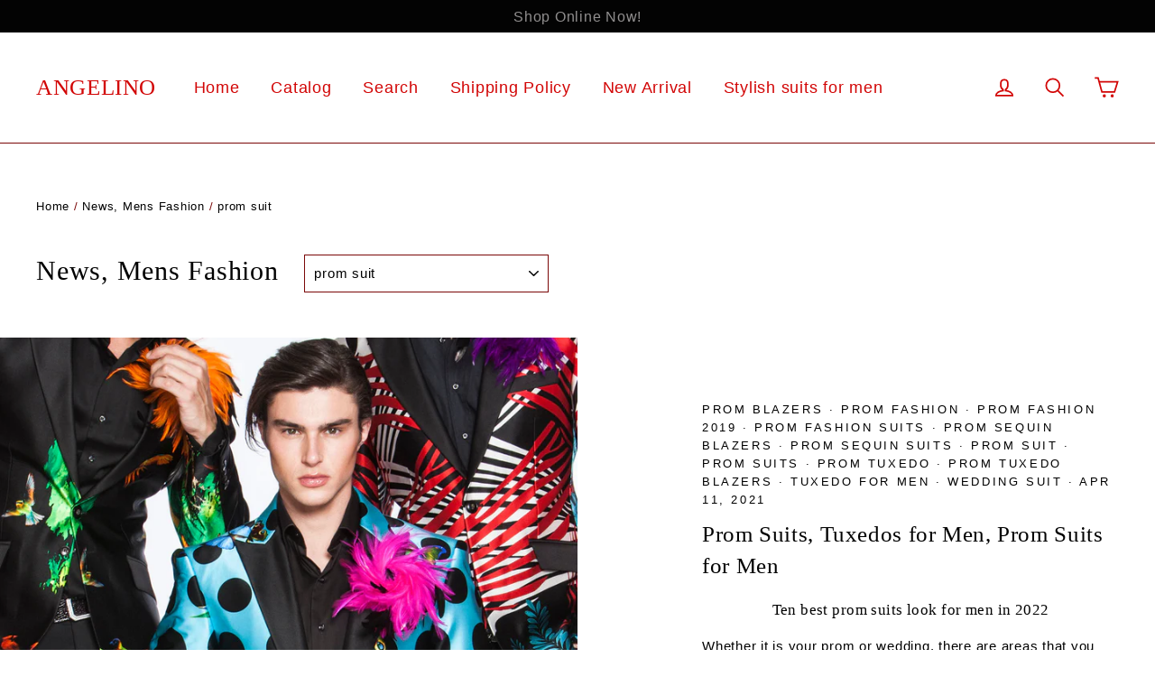

--- FILE ---
content_type: text/javascript
request_url: https://angelino.us/cdn/shop/t/10/assets/theme.min.js?v=68808755584812001581594312211
body_size: 17294
content:
var $jscomp=$jscomp||{};$jscomp.scope={};$jscomp.findInternal=function(b,a,c){b instanceof String&&(b=String(b));for(var d=b.length,e=0;e<d;e++){var g=b[e];if(a.call(c,g,e,b))return{i:e,v:g}}return{i:-1,v:void 0}};$jscomp.ASSUME_ES5=!1;$jscomp.ASSUME_NO_NATIVE_MAP=!1;$jscomp.ASSUME_NO_NATIVE_SET=!1;$jscomp.SIMPLE_FROUND_POLYFILL=!1;
$jscomp.defineProperty=$jscomp.ASSUME_ES5||"function"==typeof Object.defineProperties?Object.defineProperty:function(b,a,c){b!=Array.prototype&&b!=Object.prototype&&(b[a]=c.value)};$jscomp.getGlobal=function(b){return"undefined"!=typeof window&&window===b?b:"undefined"!=typeof global&&null!=global?global:b};$jscomp.global=$jscomp.getGlobal(this);
$jscomp.polyfill=function(b,a,c,d){if(a){c=$jscomp.global;b=b.split(".");for(d=0;d<b.length-1;d++){var e=b[d];e in c||(c[e]={});c=c[e]}b=b[b.length-1];d=c[b];a=a(d);a!=d&&null!=a&&$jscomp.defineProperty(c,b,{configurable:!0,writable:!0,value:a})}};$jscomp.polyfill("Array.prototype.find",function(b){return b?b:function(a,b){return $jscomp.findInternal(this,a,b).v}},"es6","es3");window.theme=window.theme||{};window.slate=window.slate||{};window.lazySizesConfig=window.lazySizesConfig||{};
lazySizesConfig.expFactor=4;slate.utils={findInstance:function(b,a,c){for(var d=0;d<b.length;d++)if(b[d][a]===c)return b[d]},removeInstance:function(b,a,c){for(var d=b.length;d--;)if(b[d][a]===c){b.splice(d,1);break}return b},compact:function(b){for(var a=-1,c=null==b?0:b.length,d=0,e=[];++a<c;){var g=b[a];g&&(e[d++]=g)}return e},defaultTo:function(b,a){return null==b||b!==b?a:b}};
slate.a11y={pageLinkFocus:function(b){b.first().attr("tabIndex","-1").focus().addClass("js-focus-hidden").one("blur",function(){b.first().removeClass("js-focus-hidden").removeAttr("tabindex")})},focusHash:function(){var b=window.location.hash;b&&document.getElementById(b.slice(1))&&this.pageLinkFocus($(b))},bindInPageLinks:function(){$("a[href*=#]").on("click",function(b){this.pageLinkFocus($(b.currentTarget.hash))}.bind(this))},trapFocus:function(b){var a=b.namespace?"focusin."+b.namespace:"focusin";
b.$elementToFocus||(b.$elementToFocus=b.$container);b.$container.attr("tabindex","-1");b.$elementToFocus.focus();$(document).off("focusin");$(document).on(a,function(a){b.$container[0]===a.target||b.$container.has(a.target).length||b.$container.focus()})},removeTrapFocus:function(b){var a=b.namespace?"focusin."+b.namespace:"focusin";b.$container&&b.$container.length&&b.$container.removeAttr("tabindex");$(document).off(a)},lockMobileScrolling:function(b,a){(a?a:$(document.documentElement).add("body")).on("touchmove"+
b,function(){return!1})},unlockMobileScrolling:function(b,a){(a?a:$(document.documentElement).add("body")).off(b)}};
theme.Sections=function(){this.constructors={};this.instances=[];$(document).on("shopify:section:load",this._onSectionLoad.bind(this)).on("shopify:section:unload",this._onSectionUnload.bind(this)).on("shopify:section:select",this._onSelect.bind(this)).on("shopify:section:deselect",this._onDeselect.bind(this)).on("shopify:block:select",this._onBlockSelect.bind(this)).on("shopify:block:deselect",this._onBlockDeselect.bind(this))};
theme.Sections.prototype=$.extend({},theme.Sections.prototype,{createInstance:function(b,a){var c=$(b),d=c.attr("data-section-id");c=c.attr("data-section-type");a=a||this.constructors[c];"undefined"!==typeof a&&(b=$.extend(new a(b),{id:d,type:c,container:b}),this.instances.push(b))},_onSectionLoad:function(b,a,c){AOS&&AOS.refreshHard();var d=a?a:$("[data-section-id]",b.target)[0];if(d&&(this.createInstance(d),c=a?c:this._findInstance(b.detail.sectionId),a||this._loadSubSections(),c&&"function"===
typeof c.onLoad))c.onLoad(b)},_loadSubSections:function(){AOS&&AOS.refreshHard();$("[data-subsection]").each(function(b,a){this._onSectionLoad(null,a,$(a).data("section-d"))}.bind(this))},_onSectionUnload:function(b){var a=this._removeInstance(b.detail.sectionId);if(a&&"function"===typeof a.onUnload)a.onUnload(b)},_onSelect:function(b){var a=this._findInstance(b.detail.sectionId);if(a&&"function"===typeof a.onSelect)a.onSelect(b)},_onDeselect:function(b){var a=this._findInstance(b.detail.sectionId);
if(a&&"function"===typeof a.onDeselect)a.onDeselect(b)},_onBlockSelect:function(b){var a=this._findInstance(b.detail.sectionId);if(a&&"function"===typeof a.onBlockSelect)a.onBlockSelect(b)},_onBlockDeselect:function(b){var a=this._findInstance(b.detail.sectionId);if(a&&"function"===typeof a.onBlockDeselect)a.onBlockDeselect(b)},_findInstance:function(b){for(var a=0;a<this.instances.length;a++)if(this.instances[a].id===b)return this.instances[a]},_removeInstance:function(b){for(var a=this.instances.length,
c;a--;)if(this.instances[a].id===b){c=this.instances[a];this.instances.splice(a,1);break}return c},register:function(b,a){this.constructors[b]=a;$("[data-section-type="+b+"]").each(function(b,d){this.createInstance(d,a)}.bind(this))}});
theme.Currency=function(){return{formatMoney:function(b,a){function c(a,b,c,d){b=slate.utils.defaultTo(b,2);c=slate.utils.defaultTo(c,",");d=slate.utils.defaultTo(d,".");if(isNaN(a)||null==a)return 0;a=(a/100).toFixed(b);a=a.split(".");return a[0].replace(/(\d)(?=(\d\d\d)+(?!\d))/g,"$1"+c)+(a[1]?d+a[1]:"")}"string"===typeof b&&(b=b.replace(".",""));var d="",e=/\{\{\s*(\w+)\s*\}\}/;a=a||"$";switch(a.match(e)[1]){case "amount":d=c(b,2);break;case "amount_no_decimals":d=c(b,0);break;case "amount_with_comma_separator":d=
c(b,2,".",",");break;case "amount_no_decimals_with_comma_separator":d=c(b,0,".",",");break;case "amount_no_decimals_with_space_separator":d=c(b,0," ")}return a.replace(e,d)}}}();
theme.Images=function(){return{imageSize:function(b){if(!b)return"620x";b=b.match(/.+_((?:pico|icon|thumb|small|compact|medium|large|grande)|\d{1,4}x\d{0,4}|x\d{1,4})[_\.@]/);return null!==b?b[1]:null},getSizedImageUrl:function(b,a){if(null==a)return b;if("master"===a)return this.removeProtocol(b);var c=b.match(/\.(jpg|jpeg|gif|png|bmp|bitmap|tiff|tif)(\?v=\d+)?$/i);return null!=c?(b=b.split(c[0]),this.removeProtocol(b[0]+"_"+a+c[0])):null},removeProtocol:function(b){return b.replace(/http(s)?:/,
"")}}}();
slate.Variants=function(){function b(a){this.$container=a.$container;this.product=a.product;this.singleOptionSelector=a.singleOptionSelector;this.originalSelectorId=a.originalSelectorId;this.enableHistoryState=a.enableHistoryState;this.currentVariant=this._getVariantFromOptions();$(this.singleOptionSelector,this.$container).on("change",this._onSelectChange.bind(this))}b.prototype=$.extend({},b.prototype,{_getCurrentOptions:function(){var a=$.map($(this.singleOptionSelector,this.$container),function(a){a=
$(a);var b=a.attr("type"),c={};if("radio"===b||"checkbox"===b)return a[0].checked?(c.value=a.val(),c.index=a.data("index"),c):!1;c.value=a.val();c.index=a.data("index");return c});return a=this._compact(a)},_getVariantFromOptions:function(){var a=this._getCurrentOptions(),b=!1;this.product.variants.forEach(function(c){var d=!0;a.forEach(function(a){d&&(d=c[a.index]===a.value)});d&&(b=c)});return b||null},_onSelectChange:function(){var a=this._getVariantFromOptions();this.$container.trigger({type:"variantChange",
variant:a});a&&(this._updateMasterSelect(a),this._updateImages(a),this._updatePrice(a),this._updateSKU(a),this.currentVariant=a,this.enableHistoryState&&this._updateHistoryState(a))},_updateImages:function(a){var b=a.featured_image||{},d=this.currentVariant.featured_image||{};a.featured_image&&b.src!==d.src&&this.$container.trigger({type:"variantImageChange",variant:a})},_updatePrice:function(a){a.price===this.currentVariant.price&&a.compare_at_price===this.currentVariant.compare_at_price||this.$container.trigger({type:"variantPriceChange",
variant:a})},_updateSKU:function(a){a.sku!==this.currentVariant.sku&&this.$container.trigger({type:"variantSKUChange",variant:a})},_updateHistoryState:function(a){history.replaceState&&a&&(a=window.location.protocol+"//"+window.location.host+window.location.pathname+"?variant="+a.id,window.history.replaceState({path:a},"",a))},_updateMasterSelect:function(a){$(this.originalSelectorId,this.$container).val(a.id)},_compact:function(a){for(var b=-1,d=null==a?0:a.length,e=0,g=[];++b<d;){var n=a[b];n&&
(g[e++]=n)}return g}});return b}();slate.rte={wrapTable:function(){$(".rte table").wrap('<div class="table-wrapper"></div>')}};
theme.Modals=function(){function b(a,b,d){b={close:".js-modal-close",open:".js-modal-open-"+b,openClass:"modal--is-active",closingClass:"modal--is-closing",bodyOpenClass:"modal-open",bodyOpenSolidClass:"modal-open--solid",bodyClosingClass:"modal-closing",closeOffContentClick:!0};this.id=a;this.$modal=$("#"+a);if(!this.$modal.length)return!1;this.nodes={$parent:$("html").add("body"),$modalContent:this.$modal.find(".modal__inner")};this.config=$.extend(b,d);this.modalIsOpen=!1;this.$focusOnOpen=this.config.focusOnOpen?
$(this.config.focusOnOpen):this.$modal;this.isSolid=this.config.solid;this.init()}b.prototype.init=function(){$(this.config.open).attr("aria-expanded","false");$(this.config.open).on("click",this.open.bind(this));this.$modal.find(this.config.close).on("click",this.close.bind(this));$("body").on("drawerOpen",function(){this.close()}.bind(this))};b.prototype.open=function(a){var b=!1;this.modalIsOpen||(a?a.preventDefault():b=!0,a&&a.stopPropagation&&(a.stopPropagation(),this.$activeSource=$(a.currentTarget)),
this.modalIsOpen&&!b&&this.close(),this.$modal.prepareTransition().addClass(this.config.openClass),this.nodes.$parent.addClass(this.config.bodyOpenClass),this.isSolid&&this.nodes.$parent.addClass(this.config.bodyOpenSolidClass),this.modalIsOpen=!0,slate.a11y.trapFocus({$container:this.$modal,$elementToFocus:this.$focusOnOpen,namespace:"modal_focus"}),this.$activeSource&&this.$activeSource.attr("aria-expanded")&&this.$activeSource.attr("aria-expanded","true"),$("body").trigger("modalOpen."+this.id),
this.bindEvents())};b.prototype.close=function(){if(this.modalIsOpen){$(document.activeElement).trigger("blur");this.$modal.prepareTransition().removeClass(this.config.openClass).addClass(this.config.closingClass);this.nodes.$parent.removeClass(this.config.bodyOpenClass);this.nodes.$parent.addClass(this.config.bodyClosingClass);var a=this;window.setTimeout(function(){a.nodes.$parent.removeClass(a.config.bodyClosingClass);a.$modal.removeClass(a.config.closingClass)},500);this.isSolid&&this.nodes.$parent.removeClass(this.config.bodyOpenSolidClass);
this.modalIsOpen=!1;slate.a11y.removeTrapFocus({$container:this.$modal,namespace:"modal_focus"});this.$activeSource&&this.$activeSource.attr("aria-expanded")&&this.$activeSource.attr("aria-expanded","false").focus();$("body").trigger("modalClose."+this.id);this.unbindEvents()}};b.prototype.bindEvents=function(){this.nodes.$parent.on("keyup.modal",function(a){27===a.keyCode&&this.close()}.bind(this));this.config.closeOffContentClick&&(this.$modal.on("click.modal",this.close.bind(this)),this.nodes.$modalContent.on("click.modal",
function(a){a.stopImmediatePropagation()}))};b.prototype.unbindEvents=function(){this.nodes.$parent.off(".modal");this.config.closeOffContentClick&&(this.$modal.off(".modal"),this.nodes.$modalContent.off(".modal"))};return b}();
theme.Drawers=function(){function b(a,b){this.config={id:a,close:".js-drawer-close",open:".js-drawer-open-"+b,openClass:"js-drawer-open",closingClass:"js-drawer-closing",activeDrawer:"drawer--is-open",namespace:".drawer-"+b};this.$nodes={parent:$(document.documentElement).add("body"),page:$("#MainContent")};this.$drawer=$("#"+a);if(!this.$drawer.length)return!1;this.isOpen=!1;this.init()}b.prototype=$.extend({},b.prototype,{init:function(){var a=$(this.config.open);a.attr("aria-expanded","false");
a.on("click",this.open.bind(this));this.$drawer.find(this.config.close).on("click",this.close.bind(this))},open:function(a){a&&a.preventDefault();this.isOpen||(a&&a.stopPropagation&&(a.stopPropagation(),this.$activeSource=$(a.currentTarget)),this.$drawer.prepareTransition().addClass(this.config.activeDrawer),this.$nodes.parent.addClass(this.config.openClass),this.isOpen=!0,slate.a11y.trapFocus({$container:this.$drawer,namespace:"drawer_focus"}),$("body").trigger("drawerOpen."+this.config.id),this.$activeSource&&
this.$activeSource.attr("aria-expanded")&&this.$activeSource.attr("aria-expanded","true"),this.bindEvents())},close:function(){if(this.isOpen){$(document.activeElement).trigger("blur");this.$drawer.prepareTransition().removeClass(this.config.activeDrawer);this.$nodes.parent.removeClass(this.config.openClass);this.$nodes.parent.addClass(this.config.closingClass);var a=this;window.setTimeout(function(){a.$nodes.parent.removeClass(a.config.closingClass)},500);this.isOpen=!1;slate.a11y.removeTrapFocus({$container:this.$drawer,
namespace:"drawer_focus"});this.$activeSource&&this.$activeSource.attr("aria-expanded")&&this.$activeSource.attr("aria-expanded","false");this.unbindEvents()}},bindEvents:function(){slate.a11y.lockMobileScrolling(this.config.namespace,this.$nodes.page);this.$nodes.page.on("click"+this.config.namespace,function(){this.close();return!1}.bind(this));this.$nodes.parent.on("keyup"+this.config.namespace,function(a){27===a.keyCode&&this.close()}.bind(this))},unbindEvents:function(){slate.a11y.unlockMobileScrolling(this.config.namespace,
this.$nodes.page);this.$nodes.parent.off(this.config.namespace)}});return b}();
theme.cart={getCart:function(){return $.getJSON("/cart.js")},changeItem:function(b,a){return this._updateCart({type:"POST",url:"/cart/change.js",data:"quantity="+a+"&id="+b,dataType:"json"})},addItemFromForm:function(b){return this._updateCart({type:"POST",url:"/cart/add.js",data:b,dataType:"json"})},_updateCart:function(b){return $.ajax(b).then(function(a){return a}.bind(this))},updateNote:function(b){b={type:"POST",url:"/cart/update.js",data:"note="+theme.cart.attributeToString(b),dataType:"json",
success:function(a){},error:function(a,b){}};$.ajax(b)},attributeToString:function(b){"string"!==typeof b&&(b+="","undefined"===b&&(b=""));return $.trim(b)}};
$(function(){$("body").on("click",".cart__checkout",function(){$(this).addClass("btn--loading")});$("body").on("change",'textarea[name="note"]',function(){var b=$(this).val();theme.cart.updateNote(b)});$("body").on("click",".cart__checkout--ajax",function(b){if(!$("#CartAgree").is(":checked"))return alert(theme.strings.cartTermsConfirmation),$(this).removeClass("btn--loading"),!1});$("body").on("click",".cart__checkout--page",function(b){if(!$("#CartPageAgree").is(":checked"))return alert(theme.strings.cartTermsConfirmation),
$(this).removeClass("btn--loading"),!1})});
theme.QtySelector=function(){function b(b,d){this.$wrapper=b;this.$originalInput=b.find('input[type="number"]');this.minValue=this.$originalInput.attr("min")||1;this.options=$.extend({namespace:null},d);this.source=$("#JsQty").html();this.template=Handlebars.compile(this.source);b=this._getOriginalQty();d=this._getOriginalQty()+1;var c=this._getOriginalQty()-1;this.data={key:this._getProductKey(),itemQty:b,itemAdd:d,itemMinus:c,inputName:this._getInputName(),inputId:this._getId()};this.$originalInput.after(this.template(this.data)).remove();
this.$input=this.$wrapper.find(a.input);this.$plus=this.$wrapper.find(a.plus);this.$minus=this.$wrapper.find(a.minus);this.initEventListeners()}var a={input:".js-qty__num",plus:".js-qty__adjust--plus",minus:".js-qty__adjust--minus"};b.prototype=$.extend({},b.prototype,{_getProductKey:function(){return this.$originalInput.data("id")||null},_getOriginalQty:function(){return parseInt(this.$originalInput.val())},_getInputName:function(){return this.$originalInput.attr("name")},_getId:function(){return this.$originalInput.attr("id")},
initEventListeners:function(){this.$plus.on("click",function(){var a=this.validateQty(this.$input.val());this.addQty(a)}.bind(this));this.$minus.on("click",function(){var a=this.validateQty(this.$input.val());this.subtractQty(a)}.bind(this));this.$input.on("change",function(){var a=this.validateQty(this.$input.val());this.changeQty(a)}.bind(this))},addQty:function(a){this.changeQty(a+1)},subtractQty:function(a){--a;a<=this.minValue&&(a=this.minValue);this.changeQty(a)},changeQty:function(a){this.$input.val(a);
$("body").trigger("qty"+this.options.namespace,[this.data.key,a])},validateQty:function(a){if(parseFloat(a)!=parseInt(a)||isNaN(a))a=1;return parseInt(a)}});return b}();
theme.CartDrawer=function(){function b(){this.status={loaded:!1,loading:!1};this.qtySelectors=[];this.drawer=new theme.Drawers("CartDrawer","cart");var b=$(a.template).html();this.template=Handlebars.compile(b);theme.cart.getCart().then(this.buildCart.bind(this));this.initEventListeners()}var a={drawer:"#CartDrawer",container:"#CartContainer",template:"#CartTemplate",fixedFooter:".drawer__footer--fixed",fixedInnerContent:".drawer__inner--has-fixed-footer",cartBubble:".cart-link__bubble"};b.prototype=
$.extend({},b.prototype,{initEventListeners:function(){$("body").on("updateCart.ajaxcart",this.initQtySelectors.bind(this));$("body").on("updateCart.ajaxcart",this.sizeFooter.bind(this));$("body").on("updateCart.ajaxcart",this.updateCartNotification.bind(this));$("body").on("drawerOpen.CartDrawer",this.sizeFooter.bind(this));$(window).on("resize.ajaxcart",$.debounce(150,this.sizeFooter.bind(this)));$("body").on("added.ajaxProduct",function(){theme.cart.getCart().then(function(a){this.buildCart(a,
!0)}.bind(this))}.bind(this))},buildCart:function(b,d){this.loading(!0);this.emptyCart();if(0===b.item_count)$(a.container).append('<p class="appear-animation appear-delay-3">'+theme.strings.cartEmpty+"</p>");else{var c=[],g={},n={},h=1;$.each(b.items,function(a,b){a=null!==b.image?b.image.replace(/(\.[^.]*)$/,"_180x$1"):"//cdn.shopify.com/s/assets/admin/no-image-medium-cc9732cb976dd349a0df1d39816fbcc7.gif";null!==b.properties&&$.each(b.properties,function(a,c){"_"!==a.charAt(0)&&c||delete b.properties[a]});
h+=2;g={key:b.key,url:b.url,img:a,animationRow:h,name:b.product_title,variation:b.variant_title,properties:b.properties,itemQty:b.quantity,price:theme.Currency.formatMoney(b.price,theme.settings.moneyFormat),discountedPrice:theme.Currency.formatMoney(b.price-b.total_discount/b.quantity,theme.settings.moneyFormat),discounts:b.discounts,discountsApplied:b.price===b.price-b.total_discount?!1:!0,vendor:b.vendor};c.push(g)});h+=2;n={items:c,note:b.note,lastAnimationRow:h,totalPrice:theme.Currency.formatMoney(b.total_price,
theme.settings.moneyFormat),totalCartDiscount:0===b.total_discount?0:theme.strings.cartSavings.replace("[savings]",theme.Currency.formatMoney(b.total_discount,theme.settings.moneyFormat))};$(a.container).append(this.template(n))}this.status.loaded=!0;this.loading(!1);$("body").hasClass("currencies-enabled")&&theme.currencySwitcher.ajaxrefresh();$("body").trigger("updateCart.ajaxcart",b);!0===d&&this.drawer.open()},initQtySelectors:function(){this.qtySelectors=[];$(a.container).find(".js-qty").each(function(a,
b){a=new theme.QtySelector($(b),{namespace:".cart-drawer"});this.qtySelectors.push(a)}.bind(this));$("body").on("qty.cart-drawer",this.updateItem.bind(this))},updateItem:function(a,b,e){this.status.loading||(this.loading(!0),theme.cart.changeItem(b,e).then(function(a){this.updateSuccess(a)}.bind(this)).catch(function(a){this.updateError(a)}.bind(this)).always(function(){this.loading(!1)}.bind(this)))},loading:function(b){(this.status.loading=b)?$(a.container).addClass("is-loading"):$(a.container).removeClass("is-loading")},
emptyCart:function(){$(a.container).empty()},updateSuccess:function(a){this.buildCart(a)},updateError:function(a){a.responseJSON&&a.responseJSON.description&&console.warn(a.responseJSON.description)},sizeFooter:function(){if($(a.drawer).hasClass("drawer--has-fixed-footer")){var b=$(a.drawer).find(a.fixedFooter).removeAttr("style"),d=$(a.drawer).find(a.fixedInnerContent).removeAttr("style"),e=b.outerHeight();d.css("bottom",e);b.css("height",e)}},updateCartNotification:function(b,d){0<d.items.length?
$(a.cartBubble).addClass("cart-link__bubble--visible"):$(a.cartBubble).removeClass("cart-link__bubble--visible")}});return b}();
theme.AjaxProduct=function(){function b(a){this.$form=a;this.$addToCart=this.$form.find(".add-to-cart");if(this.$form.length)this.$form.on("submit",this.addItemFromForm.bind(this))}var a=!1;b.prototype=$.extend({},b.prototype,{addItemFromForm:function(b,d){b.preventDefault();a?console.warn("already adding item to cart | bail"):(this.$addToCart.addClass("btn--loading"),a=!0,b=this.$form.serialize(),theme.cart.addItemFromForm(b).then(function(a){this.success(a)}.bind(this)).catch(function(a){this.error(a)}.bind(this)).always(function(){a=
!1;this.$addToCart.removeClass("btn--loading")}.bind(this)))},success:function(a){this.$form.find(".errors").remove();$("body").trigger("added.ajaxProduct")},error:function(a){this.$form.find(".errors").remove();a.responseJSON&&a.responseJSON.description&&(console.warn(a.responseJSON.description),this.$form.prepend('<div class="errors text-center">'+a.responseJSON.description+"</div>"))}});return b}();
theme.collapsibles=function(){function b(b,e,g,n){b.removeClass(a.hide).prepareTransition().css("height",e).toggleClass(a.open,!g);!g&&n?window.setTimeout(function(){b.css("height","auto");c=!1},500):c=!1}var a={hide:"hide",open:"is-open",autoHeight:"collapsible--auto-height"},c=!1;return{init:function(){$(".collapsible-trigger").each(function(){var b=$(this),c=b.hasClass(a.open);b.attr("aria-expanded",c)});$("body, .modal__inner").on("click",".collapsible-trigger",function(){if(!c){c=!0;var d=$(this),
e=d.hasClass(a.open),g=d.attr("aria-controls"),n=$("#"+g),h=n.find(".collapsible-content__inner").outerHeight(),l=d.hasClass(a.autoHeight);e&&l&&setTimeout(function(){h=0;b(n,h,e,l)},0);e&&!l&&(h=0);d.attr("aria-expanded",!e).toggleClass(a.open,!e);b(n,h,e,l)}})}}}();
theme.headerNav=function(){function b(){$(k.searchBtn).on("click"+f.namespace,function(b){b.preventDefault();a()});$(k.closeSearch).on("click"+f.namespace,function(){c()})}function a(){$(k.searchContainer).addClass("is-active");l.addClass("js-drawer-open js-drawer-open--search");slate.a11y.trapFocus({$container:$(k.searchContainer),namespace:"header_search",$elementToFocus:$(k.searchContainer).find("input")});theme.config.bpSmall&&f.stickyEnabled&&300>f.lastScroll&&window.scrollTo(0,0);slate.a11y.lockMobileScrolling(f.namespace);
q.on("click"+f.namespace,function(){c();return!1});l.on("keyup"+f.namespace,function(a){27===a.keyCode&&c()})}function c(){$(document.activeElement).trigger("blur");l.removeClass("js-drawer-open js-drawer-open--search").off(f.namespace);$(k.searchContainer).removeClass("is-active");slate.a11y.removeTrapFocus({$container:$(k.searchContainer),namespace:"header_search"});slate.a11y.unlockMobileScrolling(f.namespace);q.off("click"+f.namespace);l.off("keyup"+f.namespace)}function d(){$(k.logo).each(function(){var a=
$(this),b=a.width(),m=a.closest(".grid__item").width();b>m?a.css("maxWidth",m):a.removeAttr("style")})}function e(){function a(a){a=a.parent();a.hasClass(p.hasDropdownClass)&&(a.addClass(p.dropdownActive),d=!0);theme.config.isTouch||r||(a=theme.config.isTouch?"touchend":"click",r=!0,$("body").on(a+f.namespace,function(){m();c();$("body").off(f.namespace);r=!1}))}function b(a,b){a=a.parent();if(a.hasClass(p.hasSubDropdownClass)||b)a.addClass(p.dropdownActive),e=!0}function m(){$(k.navItems).removeClass(p.dropdownActive)}
function c(){$(k.navDropdownLinks).parent().removeClass(p.dropdownActive)}var d=!1,e=!1,r=!1;theme.config.isTouch&&($(k.navLinksWithDropdown).on("touchend"+f.namespace,function(b){var d=$(this);d.parent().hasClass(p.dropdownActive)?window.location.replace(d.attr("href")):(b.preventDefault(),m(),c(),a(d))}),$(k.navDropdownLinks).on("touchend"+f.namespace,function(a){var m=$(this);m.parent().hasClass(p.dropdownActive)?window.location.replace(m.attr("href")):(a.preventDefault(),c(),b(m))}));$(k.navLinks).on("focusin mouseover"+
f.namespace,function(){d&&m();e&&c();a($(this))});$(k.navLinks).on("mouseleave"+f.namespace,function(){m();c()});$(k.navDropdownLinks).on("focusin"+f.namespace,function(){c();b($(this),!0)})}function g(){f.lastScroll=0;r.wrap('<div class="site-header-sticky"></div>');n();t.on("resize"+f.namespace,$.debounce(50,n));t.on("scroll"+f.namespace,$.throttle(15,h));Shopify&&Shopify.designMode&&setTimeout(function(){n()},250)}function n(){$(".site-header-sticky").css("height",r.outerHeight(!0))}function h(){var a=
t.scrollTop();if(250<a){if(f.stickyActive)return;f.stickyActive=!0;r.addClass(f.stickyClass);f.wrapperOverlayed&&m.removeClass(f.overlayedClass);setTimeout(function(){r.addClass(f.openTransitionClass)},100)}else{if(!f.stickyActive)return;f.stickyActive=!1;r.removeClass(f.openTransitionClass).removeClass(f.stickyClass);f.wrapperOverlayed&&m.addClass(f.overlayedClass)}f.lastScroll=a}var l=$(document.documentElement).add("body"),q=$("#MainContent"),k={wrapper:".header-wrapper",siteHeader:".site-header",
searchBtn:".js-search-header",closeSearch:".js-search-header-close",searchContainer:".site-header__search-container",logoContainer:".site-header__logo",logo:".site-header__logo img",navigation:".site-navigation",navContainerWithLogo:".header-item--logo",navItems:".site-nav__item",navLinks:".site-nav__link",navLinksWithDropdown:".site-nav__link--has-dropdown",navDropdownLinks:".site-nav__dropdown-link--second-level"},p={hasDropdownClass:"site-nav--has-dropdown",hasSubDropdownClass:"site-nav__deep-dropdown-trigger",
dropdownActive:"is-focused"},f={namespace:".siteNav",wrapperOverlayed:!1,overlayedClass:"is-light",stickyEnabled:!1,stickyActive:!1,stickyClass:"site-header--stuck",openTransitionClass:"site-header--opening",lastScroll:0},t,m,r;return{init:function(){t=$(window);$(k.navContainerWithLogo);$(k.logoContainer);$(k.navigation);m=$(k.wrapper);r=$(k.siteHeader);f.stickyEnabled=r.data("sticky");f.stickyEnabled&&(f.wrapperOverlayed=m.hasClass(f.overlayedClass),g());e();b();t.on("load"+f.namespace,d);t.on("resize"+
f.namespace,$.debounce(150,d))},unload:function(){$(window).off(f.namespace);$(k.searchBtn).off(f.namespace);$(k.closeSearch).off(f.namespace);l.off(f.namespace);$(k.navLinks).off(f.namespace);$(k.navDropdownLinks).off(f.namespace)}}}();
theme.articleImages=function(){function b(){a.$rteImages.find("img").each(function(){var b=$(this),d=b.attr("style");d&&"float: none;"!=d||b.width()<a.$rteImages.width()&&b.addClass("rte__no-indent")})}var a={};return{init:function(){a.$rteImages=$(".rte--indented-images");if(a.$rteImages.length)$(window).on("load",b)}}}();theme.backButton=function(){return{init:function(){document.referrer&&$(".return-link")}}}();
theme.Slideshow=function(){function b(b,d){this.$slideshow=$(b);this.$wrapper=this.$slideshow.closest("."+a.wrapper);this.$pause=this.$wrapper.find("."+a.pauseButton);this.settings={accessibility:!0,arrows:d.arrows?!0:!1,dots:d.dots?!0:!1,draggable:!0,touchThreshold:5,pauseonHover:!1,autoplay:this.$slideshow.data("autoplay"),autoplaySpeed:this.$slideshow.data("speed")};this.$slideshow.on("init",this.init.bind(this));this.$slideshow.slick(this.settings);this.$pause.on("click",this._togglePause.bind(this))}
this.$slideshow=null;var a={next:"is-next",init:"is-init",header:"header-wrapper",wrapper:"slideshow-wrapper",slideshow:"slideshow",currentSlide:"slick-current",pauseButton:"slideshow__pause",isPaused:"is-paused"};b.prototype=$.extend({},b.prototype,{init:function(b,d){this.$slideshowList=d.$list;this.$slickDots=d.$dots;this.$allSlides=d.$slides;this.slideCount=d.slideCount;this.$slideshow.addClass(a.init);this._a11y();this._clonedLazyloading()},destroy:function(){this.$slideshow.slick("unslick")},
_play:function(){this.$slideshow.slick("slickPause");$(a.pauseButton).addClass("is-paused")},_pause:function(){this.$slideshow.slick("slickPlay");$(a.pauseButton).removeClass("is-paused")},_togglePause:function(){var b=this._getSlideshowId(this.$pause);this.$pause.hasClass(a.isPaused)?(this.$pause.removeClass(a.isPaused),$(b).slick("slickPlay")):(this.$pause.addClass(a.isPaused),$(b).slick("slickPause"))},_getSlideshowId:function(a){return"#Slideshow-"+a.data("id")},_activeSlide:function(){return this.$slideshow.find(".slick-active")},
_currentSlide:function(){return this.$slideshow.find(".slick-current")},_nextSlide:function(a){return this.$slideshow.find('.slideshow__slide[data-slick-index="'+a+'"]')},_a11y:function(){var b=this.$slideshowList,d=this.settings.autoplay;b.removeAttr("aria-live");$(a.wrapper).on("focusin",function(c){$(a.wrapper).has(c.target).length&&(b.attr("aria-live","polite"),d&&this._pause())}.bind(this));$(a.wrapper).on("focusout",function(c){$(a.wrapper).has(c.target).length&&(b.removeAttr("aria-live"),d&&
this._play())}.bind(this))},_clonedLazyloading:function(){var a=this.$slideshow;a.find(".slick-slide").each(function(b,c){b=$(c);if(b.hasClass("slick-cloned")){var d=b.data("id"),e=b.find(".hero__image").removeClass("lazyloading").addClass("lazyloaded");setTimeout(function(){var b=a.find(".slideshow__slide--"+d+":not(.slick-cloned) .hero__image").attr("style");b&&e.attr("style",b)},this.settings.autoplaySpeed/1.5)}}.bind(this))}});return b}();
theme.announcementBar=function(){function b(){$(c.announcementBar).removeClass(d.closed);a()}function a(){var a=$(c.announcementText).outerHeight(!0);$(c.announcementBar).addClass(d.opening).prepareTransition().css({height:a});$(c.announcementClose).css({height:a})}var c={announcementBar:".announcement",announcementText:".announcement__text",announcementClose:".announcement__close"},d={opening:"announcement--opening",closed:"announcement--closed"};return{init:function(){$(c.announcementClose).length&&
(theme.config.hasSessionStorage&&"hidden"!==sessionStorage[$(c.announcementText).data("text")]&&window.setTimeout(function(){b()},2E3),theme.config.hasSessionStorage||window.setTimeout(function(){b()},2E3),$(c.announcementClose).on("click",function(a){a.preventDefault();theme.config.hasSessionStorage&&sessionStorage.setItem($(c.announcementText).data("text"),"hidden");$(c.announcementBar).height();$(c.announcementBar).addClass(d.closed)}),$(window).on("resize.announcementBar",$.debounce(150,a)))},
unload:function(){$(window).off(".announcementBar")}}}();
theme.currencySwitcher=function(){function b(){var a=$(c.picker).val();Currency.convertAll(Currency.currentCurrency,a)}function a(){var a=Currency.cookie.read();null==a?d.currency!==d.default?Currency.convertAll(d.currency,d.default):Currency.currentCurrency=d.default:$(c.picker).length&&0===$(c.picker).find("option[value="+a+"]").length?(Currency.currentCurrency=d.currency,Currency.cookie.write(d.currency)):a===d.currency?Currency.currentCurrency=d.currency:Currency.convertAll(d.currency,a)}var c=
{dataDiv:"#CurrencyData",picker:".currency-input"},d={};return{init:function(){var e=$(c.dataDiv);e.length&&($primaryPicker=$("#CurrencyPicker-header"),$drawerPicker=$("#CurrencyPicker-drawer"),$primaryPicker.on("change",function(){$drawerPicker.val($(this).val())}),$drawerPicker.on("change",function(){$primaryPicker.val($(this).val())}),d={currency:e.data("shop-currency"),default:e.data("default-currency"),format:e.data("format"),moneyFormat:e.data("money-format"),moneyCurrencyFormat:e.data("money-currency-format")},
Currency.format=d.format,Currency.money_format[d.currency]=d.moneyFormat,Currency.money_with_currency_format[d.currency]=d.moneyCurrencyFormat,$("span.money span.money").each(function(){$(this).parents("span.money").removeClass("money")}),$("span.money").each(function(){$(this).attr("data-currency-"+d.currency,$(this).html())}),a(),$(c.picker).val(Currency.currentCurrency).on("change",b))},refresh:b,ajaxrefresh:function(){var a=$(c.picker).val();Currency.convertAll(d.currency,a)}}}();
theme.initQuickShop=function(b){var a=[];$(".quick-product__btn").each(function(){var b=$(this).data("product-id"),d="QuickShopModal-"+b,e="quick-modal-"+b;-1<a.indexOf(b)?$('.modal--quick-shop[data-product-id="'+b+'"]').each(function(a){0<a&&$(this).remove()}):(new theme.Modals(d,e),a.push(b))})};
theme.videoModal=function(){function b(b){b=$(b.target);b=a(b.attr("href"));b=$.extend({},c,{videoId:b});b.playerVars.playsinline=theme.config.bpSmall?0:1;var e=new YT.Player("VideoHolder",b);d.open();$("body").on("modalClose.VideoModal",function(){setTimeout(function(){e.destroy()},500)})}function a(a){return(a=a.match(/^.*((youtu.be\/)|(v\/)|(\/u\/\w\/)|(embed\/)|(watch\?))\??v?=?([^#&\?]*).*/))&&11==a[7].length?a[7]:!1}var c={width:1280,height:720,playerVars:{autohide:0,autoplay:1,branding:0,cc_load_policy:0,
fs:0,iv_load_policy:3,modestbranding:1,playsinline:1,quality:"hd720",rel:0,showinfo:0,wmode:"opaque"}};if($('a[href*="youtube.com/watch"], a[href*="youtu.be/"]').length){var d=new theme.Modals("VideoModal","video-modal",{closeOffContentClick:!0,solid:!0});$('a[href*="youtube.com/watch"], a[href*="youtu.be/"]').on("click",function(a){a.preventDefault();window.loadYouTube();if(theme.config.youTubeReady)b(a);else $("body").on("youTubeReady",function(){b(a)})})}};
theme.customerTemplates=function(){function b(){$("#RecoverPassword").on("click",function(b){b.preventDefault();a()});$("#HideRecoverPasswordLink").on("click",function(b){b.preventDefault();a()})}function a(){$("#RecoverPasswordForm").toggleClass("hide");$("#CustomerLoginForm").toggleClass("hide")}function c(){var a=$("#AddressNewForm");a.length&&(Shopify&&new Shopify.CountryProvinceSelector("AddressCountryNew","AddressProvinceNew",{hideElement:"AddressProvinceContainerNew"}),$(".address-country-option").each(function(){var a=
$(this).data("form-id");new Shopify.CountryProvinceSelector("AddressCountry_"+a,"AddressProvince_"+a,{hideElement:"AddressProvinceContainer_"+a})}),$(".address-new-toggle").on("click",function(){a.toggleClass("hide")}),$(".address-edit-toggle").on("click",function(){var a=$(this).data("form-id");$("#EditAddress_"+a).toggleClass("hide")}),$(".address-delete").on("click",function(){var a=$(this),b=a.data("form-id");a=a.data("confirm-message");confirm(a||"Are you sure you wish to delete this address?")&&
Shopify.postLink("/account/addresses/"+b,{parameters:{_method:"delete"}})}))}return{init:function(){"#recover"===window.location.hash&&a();b();$(".reset-password-success").length&&$("#ResetSuccess").removeClass("hide");c()}}}();
theme.Product=function(){function b(b){a(b);$(window).on("scroll."+b,{id:b},$.throttle(150,a))}function a(a){a="string"===typeof a?a:a.data.id;theme.isElementVisible($("#"+a))?h[a]&&"unmuted"===h[a].style||l[a]&&"function"===typeof l[a].playVideo&&l[a].playVideo():l[a]&&"function"===typeof l[a].pauseVideo&&l[a].pauseVideo()}function c(a){a.closest(t.videoParent).addClass(g.loading)}function d(a){a.closest(t.videoParent).removeClass(g.loading).addClass(g.loaded)}function e(a){a=this.$container=$(a);
var b=this.sectionId=a.attr("data-section-id");this.inModal=a.closest(".modal").length;this.$modal;this.settings={enableHistoryState:a.data("enable-history-state")||!1,namespace:".product-"+b,zoom:a.data("image-zoom")||!1,inventory:a.data("inventory")||!1,modalInit:!1,lazyLoadModalContent:a.data("lazyload-content")||!1,modalContentLoaded:!1,slickInitialized:!1,hasImages:!0,hasMultipleImages:!1,imageSize:"620x"};this.inModal&&(this.settings.enableHistoryState=!1,this.settings.namespace=".product-"+
b+"-modal",this.$modal=$("#QuickShopModal-"+b));this.selectors={productJson:"ProductJson-"+b,video:"ProductVideo-"+b,photoThumbs:".product__thumb-"+b,thumbSlider:"#ProductThumbs-"+b,mainSlider:"#ProductPhotos-"+b,productVideo:".product__video",priceWrapper:".product__price-wrap-"+b,price:"#ProductPrice-"+b,comparePrice:"#ComparePrice-"+b,priceA11y:"#PriceA11y-"+b,comparePriceA11y:"#ComparePriceA11y-"+b,sku:"#Sku-"+b,inventory:"#ProductInventory-"+b,addToCart:"#AddToCart-"+b,addToCartText:"#AddToCartText-"+
b,originalSelectorId:"#ProductSelect-"+b,singleOptionSelector:".variant__input-"+b,variantColorSwatch:".variant__input--color-swatch-"+b,modalFormHolder:"#ProductFormHolder-"+b,formContainer:"#AddToCartForm-"+b};$("#"+this.selectors.productJson).html()&&(this.productObject=JSON.parse(document.getElementById(this.selectors.productJson).innerHTML),this.$mainSlider=$(this.selectors.mainSlider),this.$thumbSlider=$(this.selectors.thumbSlider),this.$firstProductImage=this.$mainSlider.find("img").first(),
this.$firstProductImage.length||(this.settings.hasImages=!1),this.init())}var g={onSale:"on-sale",disabled:"disabled",isModal:"is-modal"},n,h={},l=[],q={height:"480",width:"850",playerVars:{autohide:0,autoplay:1,branding:0,cc_load_policy:0,controls:0,fs:0,iv_load_policy:3,modestbranding:1,playsinline:1,quality:"hd720",rel:0,showinfo:0,wmode:"opaque"},events:{onReady:function(a){var m=$(a.target.a),e=m.attr("id");l[e]=a.target;c(m);"muted"===h[e].style?l[e].mute().playVideo().pauseVideo():d(m);if(m.closest("."+
g.currentSlide).length||1===m.data("image-count"))l[e].playVideo(),b(e)},onStateChange:function(a){var b=$(a.target.a),c=b.attr("id"),m=l[c];switch(a.data){case -1:h[c].attemptedToPlay&&(d(b),b.closest(t.videoParent).addClass(g.interactable));break;case 0:m.playVideo();break;case 1:d(b);break;case 3:h[c].attemptedToPlay=!0}}}},k,p=[],f={byline:!1,title:!1,portrait:!1,loop:!0},t={videoParent:".product__video-wrapper"};g={loading:"loading",loaded:"loaded",interactable:"video-interactable",currentSlide:"slick-current",
productVideo:"product__video",zoomInit:"photo-zoom-init"};e.prototype=$.extend({},e.prototype,{init:function(){this.inModal&&(this.$container.addClass(g.isModal),$("body").on("modalOpen.QuickShopModal-"+this.sectionId,this.openModalProduct.bind(this)),$("body").on("modalClose.QuickShopModal-"+this.sectionId,this.closeModalProduct.bind(this)));this.inModal||(this.stringOverrides(),this.formSetup(),this.productSetup(),this.checkIfVideos(),this.createImageCarousels())},formSetup:function(){this.initQtySelector();
this.initAjaxProductForm();this.initVariants()},productSetup:function(){this.setImageSizes();this.initImageSwitch()},stringOverrides:function(){theme.productStrings=theme.productStrings||{};$.extend(theme.strings,theme.productStrings)},setImageSizes:function(){if(this.settings.hasImages){var a=this.$firstProductImage[0].currentSrc;a&&(this.settings.imageSize=theme.Images.imageSize(a));this.settings.zoom&&(this.settings.imageZoomSize=theme.Images.imageSize(this.$firstProductImage.parent().data("zoom-size")))}},
initVariants:function(){var a={$container:this.$container,enableHistoryState:this.settings.enableHistoryState,singleOptionSelector:this.selectors.singleOptionSelector,originalSelectorId:this.selectors.originalSelectorId,product:this.productObject};if($(this.selectors.variantColorSwatch).length)$(this.selectors.variantColorSwatch).on("change",function(a){var b=$(a.currentTarget);a=b.data("color-name");b=b.data("color-index");this.updateColorName(a,b)}.bind(this));this.variants=new slate.Variants(a);
this.$container.on("variantChange"+this.settings.namespace,this.updateCartButton.bind(this));this.$container.on("variantImageChange"+this.settings.namespace,this.updateVariantImage.bind(this));this.$container.on("variantPriceChange"+this.settings.namespace,this.updatePrice.bind(this));if($(this.selectors.sku).length)this.$container.on("variantSKUChange"+this.settings.namespace,this.updateSku.bind(this));if(this.settings.inventory)this.$container.on("variantChange"+this.settings.namespace,this.updateInventory.bind(this))},
updateColorName:function(a,b){$("#VariantColorLabel-"+this.sectionId+"-"+b).text(a)},updateCartButton:function(a){(a=a.variant)?a.available?($(this.selectors.addToCart).removeClass(g.disabled).prop("disabled",!1),$(this.selectors.addToCartText).html(theme.strings.addToCart)):($(this.selectors.addToCart).addClass(g.disabled).prop("disabled",!0),$(this.selectors.addToCartText).html(theme.strings.soldOut)):($(this.selectors.addToCart).addClass(g.disabled).prop("disabled",!0),$(this.selectors.addToCartText).html(theme.strings.unavailable))},
updatePrice:function(a){if(a=a.variant)$(this.selectors.price).html(theme.Currency.formatMoney(a.price,theme.settings.moneyFormat)).show(),a.compare_at_price>a.price?($(this.selectors.comparePrice).html(theme.Currency.formatMoney(a.compare_at_price,theme.settings.moneyFormat)),$(this.selectors.priceWrapper).removeClass("hide"),$(this.selectors.price).addClass(g.onSale),$(this.selectors.comparePriceA11y).attr("aria-hidden","false"),$(this.selectors.priceA11y).attr("aria-hidden","false")):($(this.selectors.priceWrapper).addClass("hide"),
$(this.selectors.price).removeClass(g.onSale),$(this.selectors.comparePriceA11y).attr("aria-hidden","true"),$(this.selectors.priceA11y).attr("aria-hidden","true")),$("body").hasClass("currencies-enabled")&&theme.currencySwitcher.ajaxrefresh()},updateSku:function(a){a=a.variant;var b="";a&&(a.sku&&(b=a.sku),$(this.selectors.sku).html(b))},updateInventory:function(a){a=a.variant;var b=!1,c=0,d=$(this.selectors.inventory);a&&"shopify"===a.inventory_management&&(b=!0,c=window.inventories[this.sectionId][a.id],
0===c&&(b=!1));b?d.removeClass("hide").text(theme.strings.stockLabel.replace("[count]",c)):d.addClass("hide")},updateVariantImage:function(a){a=a.variant;theme.Images.getSizedImageUrl(a.featured_image.src,this.settings.imageSize);this.settings.zoom&&theme.Images.getSizedImageUrl(a.featured_image.src,this.settings.imageZoomSize);a=$('.product__thumb[data-id="'+a.featured_image.id+'"]');a=this._slideIndex(a.closest(".product__thumb-item"));"undefined"!==typeof a&&this.$mainSlider.slick("slickGoTo",
a)},initImageSwitch:function(){if($(this.selectors.photoThumbs).length)$(this.selectors.photoThumbs).on("click",function(a){a.preventDefault()})},checkIfVideos:function(){var a=this.$mainSlider.find(this.selectors.productVideo);if(!a.length)return!1;var b=[];a.each(function(){var a=$(this).data("video-type");0>b.indexOf(a)&&b.push(a)});-1<b.indexOf("youtube")&&(theme.config.youTubeReady?this.loadYoutubeVideos(a):(window.loadYouTube(),$("body").on("youTubeReady"+this.settings.namespace,function(){this.loadYoutubeVideos(a)}.bind(this))));
-1<b.indexOf("vimeo")&&(k?this.loadVimeoVideos(a):(window.loadVimeo(),$("body").on("vimeoReady"+this.settings.namespace,function(){this.loadVimeoVideos(a)}.bind(this))));-1<b.indexOf("mp4")&&this.loadMp4Videos(a);return b},loadMp4Videos:function(a){a.each(function(){var a=$(this);if("mp4"==a.data("video-type")){var b=a.attr("id");a.data("video-id");h[this.id]={type:"mp4",divId:b,style:a.data("video-style")}}})},loadVimeoVideos:function(a){a.each(function(){var a=$(this);if("vimeo"==a.data("video-type")){var b=
a.attr("id"),c=a.data("video-id");h[this.id]={type:"vimeo",divId:b,id:c,style:a.data("video-style"),width:a.data("video-width"),height:a.data("video-height")}}});for(var b in h)"vimeo"==h[b].type&&(a=$.extend({},f,h[b]),p[b]=new Vimeo.Player(h[b].divId,a));k=!0},autoplayVimeoVideo:function(a){theme.config.bpSmall?(a=$("#"+a),d(a)):this.requestToPlayVimeoVideo(a)},requestToPlayVimeoVideo:function(a){var b=$("#"+a);c(b);if(k)this.playVimeoVideo(a);else $("body").on("vimeoReady"+this.settings.namespace,
function(){this.playVimeoVideo(a)}.bind(this))},playVimeoVideo:function(a){p[a].play();"muted"===h[a].style&&p[a].setVolume(0);a=$("#"+a);d(a)},stopVimeoVideo:function(a){if(theme.config.vimeoReady)if(a)p[a].pause();else for(key in p)"function"===typeof p[key].pause&&p[key].pause()},loadYoutubeVideos:function(a){a.each(function(){var a=$(this);if("youtube"==a.data("video-type")){var b=a.attr("id"),c=a.data("youtube-id");h[this.id]={type:"youtube",id:b,videoId:c,style:a.data("video-style"),width:a.data("video-width"),
height:a.data("video-height"),attemptedToPlay:!1}}});for(var b in h)"youtube"===h[b].type&&h.hasOwnProperty(b)&&(a=$.extend({},q,h[b]),"muted"!==a.style&&(a.playerVars.controls=1,a.playerVars.autoplay=0),l[b]=new YT.Player(b,a));n=!0},requestToPlayYoutubeVideo:function(a,b){if(theme.config.youTubeReady){var d=$("#"+a);c(d);if("function"!=typeof l[a].playVideo){var m=this;setTimeout(function(){m.playYoutubeVideo(a,b)},1E3)}else this.playYoutubeVideo(a,b)}},playYoutubeVideo:function(a,c){var m=$("#"+
a);d(m);"function"===typeof l[a].playVideo&&l[a].playVideo();c||b(a)},stopYoutubeVideo:function(a){if(theme.config.youTubeReady)if(a&&l[a])l[a].pauseVideo(),$(window).off("scroll."+a);else for(key in l)"function"===typeof l[key].pauseVideo&&(l[key].pauseVideo(),$(window).off("scroll."+key))},playMp4Video:function(a){a=$("#"+a);d(a);a[0].play()},stopMp4Video:function(a){if(a)$("#"+a)[0].pause();else for(var b in h)"mp4"===h[b].type&&(a=$("#"+h[b].divId)[0],"function"===typeof a.pause&&a.pause())},
initZoom:function(a){var b=a.parent().data("zoom-size");a.parent().on("click",function(a){a.preventDefault()}).zoom({on:"click",url:b,duration:180,touch:!1,onZoomIn:function(){$(this).addClass("photo-zoom-linked")},onZoomOut:function(){$(this).removeClass("photo-zoom-linked")}})},createImageCarousels:function(){this.settings.zoom&&this.initZoom($(".photo-zoom-link__initial"));if(!this.$thumbSlider.length||2>$(this.selectors.photoThumbs).length){var a=$(".product-image-main").find(".product__video");
a.length&&this.initVideo(a)}else{this.settings.hasMultipleImages=!0;a=this.$mainSlider.find(".starting-slide");a=this._slideIndex(a);this.$mainSlider.off("init");this.$mainSlider.off("beforeChange");this.$mainSlider.on("init",this.mainSlideInit.bind(this));this.$mainSlider.on("beforeChange",this.beforeSlideChange.bind(this));var b="beside"===this.$thumbSlider.data("position")?!0:!1;this.$mainSlider.slick({adaptiveHeight:b?!1:!0,asNavFor:this.selectors.thumbSlider,infinite:!1,arrows:!1,dots:!1,initialSlide:a});
this.$thumbSlider.slick({asNavFor:this.selectors.mainSlider,slidesToShow:b?3:5,slidesToScroll:1,arrows:!1,dots:!1,vertical:b,verticalSwiping:b,focusOnSelect:!0,infinite:!1,customHeightMatching:b,customSlideAdvancement:!0,initialSlide:a});AOS&&AOS.refresh();this.settings.slickInitialized=!0}},destroyImageCarousels:function(){this.settings.slickInitialized&&(this.$mainSlider&&this.$mainSlider.slick("unslick"),this.$thumbSlider&&this.$thumbSlider.slick("unslick"),this.settings.slickInitialized=!1)},
mainSlideInit:function(a,b){a=b.$slider.find("."+g.currentSlide).find("."+g.productVideo);a.length&&this.initVideo(a)},initVideo:function(a){var b=a.data("video-type");a=a.attr("id");"mp4"===b&&"muted"===h[a].style&&this.playMp4Video(a);"youtube"===b&&n&&"muted"===h[a].style&&this.requestToPlayYoutubeVideo(a);"vimeo"===b&&k&&"muted"===h[a].styles&&this.autoplayVimeoVideo(a);this.inModal&&this.resizeSlides()},getVideoType:function(a){return a.data("video-type")},getVideoId:function(a){return a.attr("id")},
beforeSlideChange:function(a,b,c,e){a=b.$slider;var p=a.find("."+g.currentSlide).find(".product__video");a=a.find('.slick-slide[data-slick-index="'+e+'"]');b=a.find(".product__video");c!==e&&p.length&&(c=this.getVideoType(p),e=this.getVideoId(p))&&("youtube"===c&&this.stopYoutubeVideo(e),"mp4"===c&&this.stopMp4Video(e),"vimeo"===c&&this.stopVimeoVideo(e));if(b.length){c=this.getVideoType(b);var f=this.getVideoId(b);if(f&&"vimeo"===c)if(k)h[f]&&"muted"===h[f].style&&this.autoplayVimeoVideo(f);else $("body").on("vimeoReady"+
this.settings.namespace,function(){h[f]&&"muted"===h[f].style&&this.autoplayVimeoVideo(f)}.bind(this));if(f&&"youtube"===c)if(n)h[f]&&"muted"===h[f].style&&this.requestToPlayYoutubeVideo(f,!0);else $("body").on("youTubeReady"+this.settings.namespace,function(){h[f]&&"muted"===h[f].style&&this.requestToPlayYoutubeVideo(f,!0)}.bind(this));f&&h[f]&&"muted"===h[f].style&&"mp4"===c&&this.playMp4Video(f);f&&h[f]&&"muted"!=h[f].style&&d($("#"+f))}this.settings.zoom&&!a.hasClass(g.zoomInit)&&(c=a.addClass(g.zoomInit).find("img").addClass("lazyload"),
this.initZoom(c))},resizeSlides:function(){this.settings.hasMultipleImages&&($(window).trigger("resize"),setTimeout(function(){this.$mainSlider.slick("setPosition");this.$thumbSlider.slick("setPosition")}.bind(this),500))},_slideIndex:function(a){return a.data("index")},initQtySelector:function(){this.$container.find(".js-qty").each(function(){new theme.QtySelector($(this),{namespace:".product"})})},initAjaxProductForm:function(){"drawer"===theme.settings.cartType&&new theme.AjaxProduct($(this.selectors.formContainer))},
openModalProduct:function(){if(!this.settings.modalInit){var a=$(this.selectors.modalFormHolder),b=a.data("url");a.load(b+" #AddToCartForm-"+this.sectionId,function(){this.formSetup();Shopify.PaymentButton&&Shopify.PaymentButton.init()}.bind(this));this.productSetup();this.loadModalContent();this.createImageCarousels();this.settings.modalInit=!0}this.resizeSlides()},closeModalProduct:function(){this.stopYoutubeVideo();this.stopVimeoVideo();this.stopMp4Video()},loadModalContent:function(){if(!this.settings.modalContentLoaded){var a=
2*$(this.selectors.photoThumbs).length,b=0;this.$modal.find("img[data-modal-lazy]").each(function(c,d){c=$(d);d=c.data("modal-lazy");c.attr("src",d);b++;b==a&&(this.settings.modalContentLoaded=!0)}.bind(this));var c=this.checkIfVideos();c&&-1<c.indexOf("mp4")&&this.$modal.find('.product__video[data-video-type="mp4"]').each(function(a,b){a=$(b);b=a.data("video-src");var c=document.createElement("source");c.setAttribute("src",b);a.append(c)}.bind(this))}},onUnload:function(){this.$container.off(this.settings.namespace);
$("body").off(this.settings.namespace);this.destroyImageCarousels()}});return e}();
theme.Collection=function(){function b(a){this.container=a;this.sectionId=$(a).attr("data-section-id");this.namespace=".collection-"+this.sectionId;a=$(a).find(".collection-hero");a.length&&theme.loadImageSection(a);$(window).on("popstate",function(a){a&&this.getNewCollectionContent(location.href)}.bind(this));this.init()}b.prototype=$.extend({},b.prototype,{init:function(){this.$container=$(this.container);this.sectionId=this.$container.attr("data-section-id");this.sortBy();this.sortTags();this.initTagAjax()},
initTagAjax:function(){this.$container.on("click"+this.namespace,".tags a",function(a){a.preventDefault();a=$(a.currentTarget);var b=a.attr("href");$(".tags").find(".tag--active").removeClass("tag--active");a.parent().addClass("tag--active");history.pushState({},"",b);$(".grid-product").addClass("unload");this.getNewCollectionContent(b)}.bind(this))},getNewCollectionContent:function(a){$("#CollectionAjaxResult").load(a+" #CollectionAjaxContent",function(){this.reInit()}.bind(this))},sortBy:function(){var a=
$("#SortBy");if(a.length)a.on("change",function(){location.href="?sort_by="+$(this).val()})},sortTags:function(){var a=$("#SortTags");if(a.length)a.on("change",function(){location.href=$(this).val()})},reInit:function(){for(var a=0;a<sections.instances.length;a++){var b=sections.instances[a];"collection-template"===b.type&&b.forceReload()}AOS.refreshHard();theme.initQuickShop(!0);sections.register("product-template",theme.Product)},forceReload:function(){this.onUnload();this.init()},onUnload:function(){$(window).off(this.namespace);
this.$container.off(this.namespace)}});return b}();
theme.HeaderSection=function(){function b(a){this.sectionId=(this.$container=$(a)).attr("data-section-id");for(a=0;a<sections.instances.length;a++){var b=sections.instances[a];"slideshow-section"===b.type&&b.forceReload()}theme.currencySwitcher.init();this.initDrawers();theme.headerNav.init();theme.announcementBar.init()}b.prototype=$.extend({},b.prototype,{initDrawers:function(){theme.NavDrawer=new theme.Drawers("NavDrawer","nav");"drawer"===theme.settings.cartType&&new theme.CartDrawer;this.drawerMenuButtons()},
drawerMenuButtons:function(){$("#NavDrawer").find(".js-drawer-close").on("click",function(a){a.preventDefault();theme.NavDrawer.close()});var a=$(".mobile-nav__toggle-btn");a.attr("aria-expanded","false");a.each(function(a,b){a=$(b);a.attr("aria-controls",a.attr("data-aria-controls"))});a.on("click",function(){var a=$(this),b=!1;"true"===a.attr("aria-expanded")?a.attr("aria-expanded","false"):(a.attr("aria-expanded","true"),b=!0);a.closest(".mobile-nav__has-sublist").toggleClass("mobile-nav--expanded",
b)})},onUnload:function(){theme.NavDrawer.close();theme.headerNav.unload();theme.announcementBar.unload()}});return b}();theme.FeaturedContentSection=function(){return function(){$(".rte").find("a:not(:has(img))").addClass("text-link")}}();theme.slideshows={};
theme.SlideshowSection=function(){function b(a){var b=this.$container=$(a);b.parent();this.slideshow="#Slideshow-"+b.attr("data-section-id");a=$(a).find(".hero");a.length&&theme.loadImageSection(a);this.init()}b.prototype=$.extend({},b.prototype,{init:function(){var a={arrows:$(this.slideshow).data("arrows"),dots:$(this.slideshow).data("dots")};theme.slideshows[this.slideshow]=new theme.Slideshow(this.slideshow,a)},forceReload:function(){this.onUnload();this.init()},onUnload:function(){theme.slideshows[this.slideshow].destroy();
delete theme.slideshows[this.slideshow]},onSelect:function(){$(this.slideshow).slick("slickPause")},onDeselect:function(){$(this.slideshow).slick("slickPlay")},onBlockSelect:function(a){var b=$(this.slideshow);a=$(".slideshow__slide--"+a.detail.blockId+":not(.slick-cloned)").data("slick-index");b.slick("slickGoTo",a).slick("slickPause")},onBlockDeselect:function(){$(this.slideshow).slick("slickPlay")}});return b}();
theme.VideoSection=function(){function b(a){this.sectionId=(this.$container=$(a)).attr("data-section-id");var b=this.youtubePlayerId="YouTubeVideo-"+this.sectionId;this.namespace="."+b;var d=this.vimeoPlayerId="Vimeo-"+this.sectionId;this.$vimeoTrigger=$("#VimeoTrigger-"+this.sectionId);a="Mp4Video-"+this.sectionId;b=$("#"+b);d=$("#"+d);var e=$("#"+a);this.vimeoPlayer=[];b.length&&(this.youtubeVideoId=b.data("video-id"),this.initYoutubeVideo());d.length&&(this.vimeoVideoId=d.data("video-id"),this.initVimeoVideo());
e.length&&(c(e),document.querySelector("#"+a).play().then(function(){}).catch(function(a){e.closest(q.videoParent).addClass(k.interactable)}))}function a(a){a="string"===typeof a?a:a.data.id;theme.isElementVisible($("#"+a))?g[a]&&"function"===typeof g[a].playVideo&&g[a].playVideo():g[a]&&"function"===typeof g[a].pauseVideo&&g[a].pauseVideo()}function c(a){a.closest(q.videoParent).removeClass(k.loading).addClass(k.loaded)}var d,e=[],g=[],n={width:1280,height:720,playerVars:{autohide:0,branding:0,cc_load_policy:0,
controls:0,fs:0,iv_load_policy:3,modestbranding:1,playsinline:1,quality:"hd720",rel:0,showinfo:0,wmode:"opaque"},events:{onReady:function(b){var c=$(b.target.a),d=c.attr("id");g[d]=b.target;c.closest(q.videoParent).addClass(k.loading);g[d].mute();c.attr("tabindex","-1");a(d);$(window).on("scroll."+d,{id:d},$.throttle(150,a))},onStateChange:function(a){var b=$(a.target.a),d=b.attr("id"),h=g[d];switch(a.data){case -1:e[d].attemptedToPlay&&(c(b),b.closest(q.videoParent).addClass(k.interactable));break;
case 0:h.playVideo();break;case 1:c(b);break;case 3:e[d].attemptedToPlay=!0}}}},h=!1,l={byline:!1,title:!1,portrait:!1,loop:!0},q={videoParent:".video-parent-section"},k={loading:"loading",loaded:"loaded",interactable:"video-interactable"};b.prototype=$.extend({},b.prototype,{initYoutubeVideo:function(){e[this.youtubePlayerId]={id:this.youtubePlayerId,videoId:this.youtubeVideoId,type:"youtube",attemptedToPlay:!1};d?this.loadYoutubeVideo():(window.loadYouTube(),$("body").on("youTubeReady"+this.namespace,
this.loadYoutubeVideo.bind(this)))},loadYoutubeVideo:function(){var a=$.extend({},n,e[this.youtubePlayerId]);a.playerVars.controls=0;g[this.youtubePlayerId]=new YT.Player(this.youtubePlayerId,a);d=!0},initVimeoVideo:function(){e[this.vimeoPlayerId]={divId:this.vimeoPlayerId,id:this.vimeoVideoId,type:"vimeo"};$("#"+this.vimeoPlayerId).closest(q.videoParent).addClass(k.loading);this.$vimeoTrigger.on("click",+this.namespace,function(a){this.requestToPlayVimeoVideo(this.vimeoPlayerId)}.bind(this));h?
this.loadVimeoVideo():(window.loadVimeo(),$("body").on("vimeoReady"+this.namespace,this.loadVimeoVideo.bind(this)))},loadVimeoVideo:function(){var a=$.extend({},l,e[this.vimeoPlayerId]);this.vimeoPlayer[this.vimeoPlayerId]=new Vimeo.Player(e[this.vimeoPlayerId].divId,a);h=!0;theme.config.bpSmall?(a=$("#"+this.vimeoPlayerId),c(a)):this.requestToPlayVimeoVideo(this.vimeoPlayerId)},requestToPlayVimeoVideo:function(a){if(h)this.playVimeoVideo(a);else $("body").on("vimeoReady"+this.namespace,function(){this.playVimeoVideo(a)}.bind(this))},
playVimeoVideo:function(a){this.vimeoPlayer[a].play();this.vimeoPlayer[a].setVolume(0);a=$("#"+a);c(a)},onUnload:function(a){a=a.target.id.replace("shopify-section-","");g["YouTubeVideo-"+a].destroy();$(window).off("scroll"+this.namespace);$("body").off("vimeoReady"+this.namespace)}});return b}();
theme.Testimonials=function(){function b(b){b=(this.$container=$(b)).attr("data-section-id");this.wrapper=".testimonials-wrapper";b=this.slider="#Testimonials-"+b;var d=$(b);this.sliderActive=!1;var g=$.extend({},c,{slidesToShow:1,slidesToScroll:1,adaptiveHeight:!0});a=d.data("count");a<c.slidesToShow&&(c.slidesToShow=a,c.slidesToScroll=a);d.on("init",this.a11y.bind(this));theme.config.bpSmall?this.init(d,g):this.init(d,c);$("body").on("matchSmall",function(){this.init(d,g)}.bind(this));$("body").on("matchLarge",
function(){this.init(d,c)}.bind(this))}var a=0,c={accessibility:!0,arrows:!1,dots:!0,autoplay:!1,touchThreshold:20,slidesToShow:3,slidesToScroll:3};b.prototype=$.extend({},b.prototype,{onUnload:function(){$(this.slider,this.wrapper).slick("unslick")},onBlockSelect:function(a){a=$(".testimonials-slide--"+a.detail.blockId+":not(.slick-cloned)").data("slick-index");$(this.slider,this.wrapper).slick("slickGoTo",a)},init:function(a,b){this.sliderActive&&(a.slick("unslick"),this.sliderActive=!1);a.slick(b);
this.sliderActive=!0;AOS&&AOS.refresh()},a11y:function(a,b){var c=b.$list,d=$(this.wrapper,this.$container);c.removeAttr("aria-live");d.on("focusin",function(a){d.has(a.target).length&&c.attr("aria-live","polite")});d.on("focusout",function(a){d.has(a.target).length&&c.removeAttr("aria-live")})}});return b}();
theme.Instagram=function(){function b(a){a=(this.$container=$(a)).attr("data-section-id");a=$("#Instafeed-"+a);if(a.length){var b=a.data("user-id"),d=a.data("client-id"),e=a.data("count");(this.feed=new Instafeed({target:a[0],accessToken:d,get:"user",userId:b,limit:e,template:'<div class="grid__item small--one-half medium-up--one-fifth" data-aos="row-of-5"><div class="image-wrap"><a href="{{link}}" target="_blank" style="background-image: url({{image}}); display: block; padding-bottom: 100%; background-size: cover;"></a></div></div>',
resolution:"standard_resolution"})).run()}}b.prototype=$.extend({},b.prototype,{onUnload:function(){}});return b}();
theme.NewsletterPopup=function(){function b(a){a=this.$container=$(a);var b=a.attr("data-section-id");this.cookieName="newsletter-"+b;a.length&&(this.data={secondsBeforeShow:a.data("delay-seconds"),daysBeforeReappear:a.data("delay-days"),cookie:$.cookie(this.cookieName),testMode:a.data("test-mode")},this.modal=new theme.Modals("NewsletterPopup-"+b,"newsletter-popup-modal"),(a.find(".errors").length||a.find(".note--success").length)&&this.modal.open(),a.find(".note--success").length?this.closePopup():
($("body").on("modalClose."+a.attr("id"),this.closePopup.bind(this)),this.data.cookie&&!this.data.testMode||this.initPopupDelay()))}b.prototype=$.extend({},b.prototype,{initPopupDelay:function(){setTimeout(function(){this.modal.open()}.bind(this),1E3*this.data.secondsBeforeShow)},closePopup:function(){this.data.testMode?$.removeCookie(this.cookieName,{path:"/"}):$.cookie(this.cookieName,"opened",{path:"/",expires:this.data.daysBeforeReappear})},onLoad:function(){this.modal.open()},onSelect:function(){this.modal.open()},
onDeselect:function(){this.modal.close()},onUnload:function(){}});return b}();
theme.FadingImages=function(){function b(a){a=this.$container=$(a);this.namespace=".fading-images-"+a.attr("data-section-id");if(a.length){var b=a.find(".fading-images");theme.loadImageSection(b);this.data={isInit:!1,interval:a.data("interval"),block_count:a.data("count"),finish_interval:1E3,timer_offset:400,active_image:1,active_title:1,removed_compensation:!1};this.selectors={$allTitles:a.find(".fading-images-overlay__titles")};this.checkVisibility();$(window).on("scroll"+this.namespace,$.throttle(100,
this.checkVisibility.bind(this)))}}b.prototype=$.extend({},b.prototype,{checkVisibility:function(){this.data.isInit?$(window).off("scroll"+this.namespace):theme.isElementVisible(this.$container)&&(this.startImages(),this.startTitles(),this.data.isInit=!0)},nextImage:function(){var a=this.$container;this.data.removed_compensation||(a.find(".fading-images__item[data-slide-index="+this.data.active_image+"]").removeClass("compensation"),this.data.removed_compensation=!0);a.find(".fading-images__item[data-slide-index="+
this.data.active_image+"]").removeClass("active-image").addClass("finished-image");var b=this.data.active_image;window.setTimeout(function(){a.find(".fading-images__item[data-slide-index="+b+"]").removeClass("finished-image")},this.data.finish_interval);this.data.active_image++;this.data.active_image>this.data.block_count&&(this.data.active_image=1);a.find(".fading-images__item[data-slide-index="+this.data.active_image+"]").addClass("active-image")},nextTitle:function(){var a=this.$container,b=this.selectors.$allTitles;
this.selectors.$allTitles.removeClass("active-titles").addClass("finished-titles");this.data.active_title++;this.data.active_title>this.data.block_count&&(this.data.active_title=1);var d=this.data.active_title;window.setTimeout(function(){var c=a.find(".fading-images__item[data-slide-index="+d+"]").attr("data-slide-title1"),g=a.find(".fading-images__item[data-slide-index="+d+"]").attr("data-slide-title2");a.find(".fading-images-overlay__title--1").text(c);a.find(".fading-images-overlay__title--2").text(g);
b.removeClass("finished-titles").addClass("active-titles")},this.data.finish_interval-200)},startImages:function(){this.$container.find(".fading-images__item[data-slide-index="+this.data.active_image+"]").addClass("active-image").addClass("compensation");var a=this;window.setTimeout(function(){window.setInterval(a.nextImage.bind(a),a.data.interval)},this.data.timer_offset)},startTitles:function(){var a=this.$container,b=this.selectors.$allTitles,d=this.data.active_title;window.setTimeout(function(){var c=
a.find(".fading-images__item[data-slide-index="+d+"]").attr("data-slide-title1"),g=a.find(".fading-images__item[data-slide-index="+d+"]").attr("data-slide-title2");a.find(".fading-images-overlay__title--1").text(c);a.find(".fading-images-overlay__title--2").text(g);b.addClass("active-titles")},750);window.setInterval(this.nextTitle.bind(this),this.data.interval)},onLoad:function(){},onSelect:function(){},onDeselect:function(){},onUnload:function(){}});return b}();
theme.Maps=function(){function b(a){this.$container=$(a);this.sectionId=this.$container.attr("data-section-id");this.namespace=".map-"+this.sectionId;this.$map=this.$container.find(q.map);if(this.key=this.$map.data("api-key"))this.checkVisibility(),$(window).on("scroll"+this.namespace,$.throttle(50,this.checkVisibility.bind(this)))}function a(){$.each(e,function(a,b){b.createMap()})}function c(a){var b=$.Deferred(),c=new google.maps.Geocoder;a=a.data("address-setting");c.geocode({address:a},function(a,
c){c!==google.maps.GeocoderStatus.OK&&b.reject(c);b.resolve(a)});return b}var d=null,e=[],g=theme.strings.addressNoResults,n=theme.strings.addressQueryLimit,h=theme.strings.addressError,l=theme.strings.authError,q={section:'[data-section-type="map"]',map:"[data-map]",mapOverlay:"[data-map-overlay]"};window.gm_authFailure=function(){Shopify.designMode&&($(q.section).addClass("map-section--load-error"),$(q.map).remove(),$(q.mapOverlay).after('<div class="map-section__error errors text-center">'+theme.strings.authError+
"</div>"))};b.prototype=$.extend({},b.prototype,{prepMapApi:function(){"loaded"===d?this.createMap():(e.push(this),"loading"!==d&&(d="loading","undefined"===typeof window.google&&$.getScript("https://maps.googleapis.com/maps/api/js?key="+this.key).then(function(){d="loaded";a()})))},createMap:function(){var a=this.$map;return c(a).then(function(b){var c=this.map=new google.maps.Map(a[0],{zoom:14,backgroundColor:"none",center:b[0].geometry.location,draggable:!1,clickableIcons:!1,scrollwheel:!1,disableDoubleClickZoom:!0,
disableDefaultUI:!0}),d=this.center=c.getCenter();new google.maps.Marker({map:c,position:c.getCenter()});google.maps.event.addDomListener(window,"resize",$.debounce(250,function(){google.maps.event.trigger(c,"resize");c.setCenter(d);a.removeAttr("style")}))}.bind(this)).fail(function(){switch(status){case "ZERO_RESULTS":var b=g;break;case "OVER_QUERY_LIMIT":b=n;break;case "REQUEST_DENIED":b=l;break;default:b=h}Shopify.designMode&&a.parent().addClass("map-section--load-error").html('<div class="map-section__error errors text-center">'+
b+"</div>")})},checkVisibility:function(){theme.isElementVisible(this.$container,600)&&(this.prepMapApi(),$(window).off(this.namespace))},onUnload:function(){0!==this.$map.length&&google.maps.event.clearListeners(this.map,"resize")}});return b}();theme.Blog=function(){function b(a){this.tagFilters()}b.prototype=$.extend({},b.prototype,{tagFilters:function(){var a=$("#BlogTagFilter");if(a.length)a.on("change",function(){location.href=$(this).val()})},onUnload:function(){}});return b}();
theme.Photoswipe=function(){function b(b){b=this.$container=$(b);b.attr("data-section-id");this.namespace=".photoswipe-"+this.sectionId;this.$images=b.find(a.photoswipeImg);this.gallery;b.length&&this.init()}var a={photoswipeImg:".photoswipe__image"};b.prototype=$.extend({},b.prototype,{init:function(){var a=[];this.$images.each(function(){var b={msrc:$(this).prop("currentSrc")||$(this).prop("src"),src:$(this).data("photoswipe-src"),w:$(this).data("photoswipe-width"),h:$(this).data("photoswipe-height"),
el:$(this)[0]};a.push(b)});this.$images.on("click"+this.namespace,function(b){index=$(b.currentTarget).data("index");this.initGallery(a,index)}.bind(this))},initGallery:function(a,b){var c=document.querySelectorAll(".pswp")[0];this.gallery=new PhotoSwipe(c,PhotoSwipeUI_Default,a,{history:!1,index:b-1,getThumbBoundsFn:function(b){var c=window.pageYOffset||document.documentElement.scrollTop;b=a[b].el.getBoundingClientRect();return{x:b.left,y:b.top+c,w:b.width}}});this.gallery.init()},onUnload:function(){this.$images.off("click"+
this.namespace);this.gallery.destroy()}});return b}();theme.config={bpSmall:!1,hasSessionStorage:!0,mediaQuerySmall:"screen and (max-width: 589px)",mediaQueryMediumUp:"screen and (min-width: 590px)",youTubeReady:!1,vimeoReady:!1,vimeoLoading:!1,isTouch:"ontouchstart"in window||window.DocumentTouch&&window.document instanceof DocumentTouch||window.navigator.maxTouchPoints||window.navigator.msMaxTouchPoints?!0:!1};
function onYouTubeIframeAPIReady(){theme.config.youTubeReady=!0;$("body").trigger("youTubeReady")}function loadYouTube(){if(!theme.config.youtubeReady){var b=document.createElement("script");b.src="https://www.youtube.com/iframe_api";var a=document.getElementsByTagName("script")[0];a.parentNode.insertBefore(b,a)}}
function loadVimeo(){if(!theme.config.vimeoLoading&&!theme.config.vimeoReady){theme.config.vimeoLoading=!0;var b=document.createElement("script");b.src="https://player.vimeo.com/api/player.js";var a=document.getElementsByTagName("script")[0];a.parentNode.insertBefore(b,a);checkIfVimeoIsReady().then(function(){theme.config.vimeoReady=!0;theme.config.vimeoLoading=!1;$("body").trigger("vimeoReady")}).fail(function(){})}}
function checkIfVimeoIsReady(){var b=$.Deferred();var a=setInterval(function(){Vimeo&&(clearInterval(a),clearTimeout(c),b.resolve())},500);var c=setTimeout(function(){clearInterval(a);b.reject()},4E3);return b}theme.init=function(){theme.setGlobals();theme.pageTransitions();theme.initQuickShop();theme.videoModal();theme.articleImages.init();theme.backButton.init();theme.customerTemplates.init();theme.collapsibles.init();slate.rte.wrapTable();AOS.init({easing:"ease-out-quad",once:!0,offset:60,disableMutationObserver:!0})};
theme.setGlobals=function(){theme.config.hasSessionStorage=theme.isSessionStorageSupported();theme.config.isTouch&&$("body").addClass("supports-touch");enquire.register(theme.config.mediaQuerySmall,{match:function(){theme.config.bpSmall=!0;$("body").trigger("matchSmall")},unmatch:function(){theme.config.bpSmall=!1;$("body").trigger("unmatchSmall")}});enquire.register(theme.config.mediaQueryMediumUp,{match:function(){$("body").trigger("matchLarge")},unmatch:function(){$("body").trigger("unmatchLarge")}})};
theme.loadImageSection=function(b){function a(){b.removeClass("loading loading--delayed").addClass("loaded")}if(b.find("svg").length)a();else if(0<b.find(".lazyloaded").length)a();else var c=setInterval(function(){0<b.find(".lazyloaded").length&&(clearInterval(c),a())},80)};theme.isSessionStorageSupported=function(){if(window.self!==window.top)return!1;var b=window.sessionStorage;try{return b.setItem("test","1"),b.removeItem("test"),!0}catch(a){return!1}};
theme.isElementVisible=function(b,a){b=b[0].getBoundingClientRect();var c=window.innerHeight||document.documentElement.clientHeight;return 0<=b.bottom&&0<=b.right&&b.top<=c+(a?a:0)&&b.left<=(window.innerWidth||document.documentElement.clientWidth)};
theme.pageTransitions=function(){if(1==$("body").data("transitions")){if(navigator.userAgent.match(/Version\/[\d\.]+.*Safari/))$("a").on("click",function(){window.setTimeout(function(){$("body").removeClass("unloading")},1200)});$('a[href^="mailto:"], a[href^="#"], a[target="_blank"], a[href*="youtube.com/watch"], a[href*="youtu.be/"]').each(function(){$(this).addClass("js-no-transition")});$("a:not(.js-no-transition)").bind("click",function(b){if(b.metaKey)return!0;b.preventDefault();$("body").addClass("unloading");
var a=$(this).attr("href");window.setTimeout(function(){location.href=a},50)});$("a.mobile-nav__link").bind("click",function(){theme.NavDrawer.close()})}};window.onpageshow=function(b){b.persisted&&$("body").removeClass("unloading")};
$(document).ready(function(){theme.init();window.sections=new theme.Sections;sections.register("header-section",theme.HeaderSection);sections.register("slideshow-section",theme.SlideshowSection);sections.register("video-section",theme.VideoSection);sections.register("product",theme.Product);sections.register("product-template",theme.Product);sections.register("collection-template",theme.Collection);sections.register("featured-content-section",theme.FeaturedContentSection);sections.register("testimonials",
theme.Testimonials);sections.register("instagram",theme.Instagram);sections.register("newsletter-popup",theme.NewsletterPopup);sections.register("fading-images",theme.FadingImages);sections.register("map",theme.Maps);sections.register("blog",theme.Blog);sections.register("photoswipe",theme.Photoswipe)});
